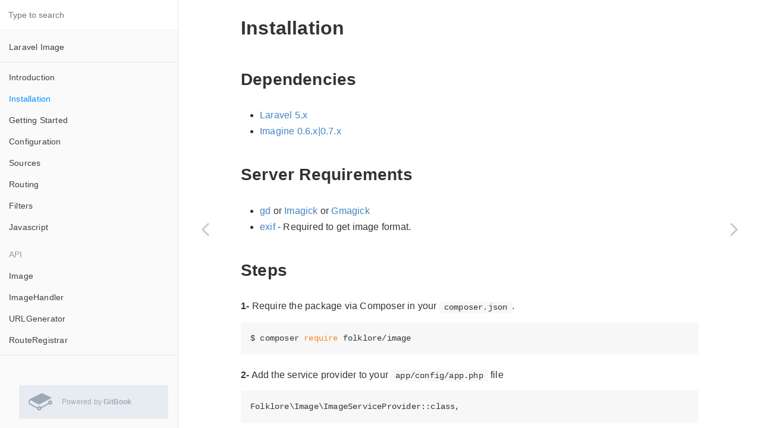

--- FILE ---
content_type: text/html
request_url: https://folkloreatelier.gitbooks.io/laravel-image/content/installation.html
body_size: 4484
content:
<!DOCTYPE html><html lang="en"><head>
        <meta charset="UTF-8">
        <meta content="text/html; charset=utf-8" http-equiv="Content-Type">
        <title>Installation &#xB7; Laravel Image</title>
        <meta http-equiv="X-UA-Compatible" content="IE=edge">
        <meta name="description" content>
        <meta name="generator" content="GitBook 3.2.3">
        <meta name="author" content="Folklore">
        
        
    
    <link rel="stylesheet" href="gitbook/style.css">

    
            
                
                <link rel="stylesheet" href="gitbook/gitbook-plugin-comment/plugin.css">
                
            
                
                <link rel="stylesheet" href="gitbook/gitbook-plugin-highlight/website.css">
                
            
                
                <link rel="stylesheet" href="gitbook/gitbook-plugin-search/search.css">
                
            
                
                <link rel="stylesheet" href="gitbook/gitbook-plugin-fontsettings/website.css">
                
            
        

    

    
        
    
        
    
        
    
        
    
        
    
        
    

        
    
    
    <meta name="HandheldFriendly" content="true">
    <meta name="viewport" content="width=device-width, initial-scale=1, user-scalable=no">
    <meta name="apple-mobile-web-app-capable" content="yes">
    <meta name="apple-mobile-web-app-status-bar-style" content="black">
    <link rel="apple-touch-icon-precomposed" sizes="152x152" href="gitbook/images/apple-touch-icon-precomposed-152.png">
    <link rel="shortcut icon" href="https://gstatic.gitbook.com/images/b1c4c86ca817a71628d2debe73be9a64.ico" type="image/x-icon">

    
    <link rel="next" href="getting-started.html">
    
    
    <link rel="prev" href="./">
    

    
<style>
    .book .book-summary .book-search,
    .book .book-summary ul.summary {
        position: relative;
        top: auto;
        left: auto;
        right: auto;
        bottom: auto;
    }
    .book-summary {
        display: -webkit-box;
        display: -moz-box;
        display: -ms-flexbox;
        display: -webkit-flex;
        display: flex;
        flex-direction: column;
        -webkit-box-orient: vertical;
        -webkit-box-direction: normal;
        overflow-y: auto;
    }
    .book-summary > nav {
        flex: 1 1 auto;
        overflow-y: auto;
        overflow-y: overlay;
    }
    .gl-wrapper {
        margin: 0;
        display: block;
        padding: 0;
        position: relative;
        line-height: 15px;
        background: #fafafa;
    }
    .gl-wrapper:before {
        background: -webkit-linear-gradient(to bottom, rgba(250,250,250,0) 0%, #fafafa 100%);
        background: -moz-linear-gradient(to bottom, rgba(250,250,250,0) 0%, #fafafa 100%);
        top: -24px;
        width: 100%;
        height: 24px;
        content: "";
        display: block;
        position: absolute;
        background: linear-gradient(to bottom, rgba(250,250,250,0) 0%, #fafafa 100%);
    }
    .book.color-theme-1 .gl-wrapper {
        background: #121212;
    }
    .book.color-theme-1 .gl-wrapper:before {
        background: -webkit-linear-gradient(to bottom, rgba(18,18,18,0) 0%, #121212 100%);
        background: -moz-linear-gradient(to bottom, rgba(18,18,18,0) 0%, #121212 100%);
        background: linear-gradient(to bottom, rgba(18,18,18,0) 0%, #121212 100%);
    }
    .book.color-theme-2 .gl-wrapper {
        background: #2e3243;
    }
    .book.color-theme-2 .gl-wrapper:before {
        background: -webkit-linear-gradient(to bottom, rgba(46,50,67,0) 0%, #2e3243 100%);
        background: -moz-linear-gradient(to bottom, rgba(46,50,67,0) 0%, #2e3243 100%);
        background: linear-gradient(to bottom, rgba(46,50,67,0) 0%, #2e3243 100%);
    }
    .gl-wrapper .gitbook-link {
        display: -webkit-box;
        display: -moz-box;
        display: -ms-flexbox;
        display: -webkit-flex;
        color: #9DAAB6;
        margin: 16px;
        display: flex;
        padding: 0;
        align-items: center;
        margin-left: 32px;
        padding-top: 8px;
        padding-left: 16px;
        border-radius: 3px;
        padding-right: 16px;
        padding-bottom: 8px;
        text-decoration: none;
        background-color: #E6ECF1;
        -webkit-box-align: center;
    }
    .gl-wrapper .tm-logo {
        margin: 0;
        display: block;
        padding: 0;
        font-size: 40px;
    }
    .gl-wrapper .tm-content {
        flex: 1;
        margin: 0;
        display: block;
        padding: 0;
        padding-left: 16px;
    }
    .gl-wrapper .tm-content .container {
        margin: 0;
        display: block;
        padding: 0;
    }
    .gl-wrapper .tm-content .tm-container .tm-text {
        font-size: 12px;
        font-family: "Roboto", sans-serif;
        font-weight: 400;
        line-height: 1.625;
    }
</style></head>
    <body>
        
<div class="book">
    <div class="book-summary">
        
            
<div id="book-search-input" role="search">
    <input type="text" placeholder="Type to search">
</div>

            
                <nav role="navigation">
                


<ul class="summary">
    
    
    
        
        <li>
            <a href="https://legacy.gitbook.com/book/folkloreatelier/laravel-image" target="_blank" class="custom-link">Laravel Image</a>
        </li>
    
    

    
    <li class="divider"></li>
    

    
        
        
    
        <li class="chapter " data-level="1.1" data-path="./">
            
                <a href="./">
            
                    
                    Introduction
            
                </a>
            

            
        </li>
    
        <li class="chapter active" data-level="1.2" data-path="installation.html">
            
                <a href="installation.html">
            
                    
                    Installation
            
                </a>
            

            
        </li>
    
        <li class="chapter " data-level="1.3" data-path="getting-started.html">
            
                <a href="getting-started.html">
            
                    
                    Getting Started
            
                </a>
            

            
        </li>
    
        <li class="chapter " data-level="1.4" data-path="configuration.html">
            
                <a href="configuration.html">
            
                    
                    Configuration
            
                </a>
            

            
        </li>
    
        <li class="chapter " data-level="1.5" data-path="sources.html">
            
                <a href="sources.html">
            
                    
                    Sources
            
                </a>
            

            
        </li>
    
        <li class="chapter " data-level="1.6" data-path="routing.html">
            
                <a href="routing.html">
            
                    
                    Routing
            
                </a>
            

            
        </li>
    
        <li class="chapter " data-level="1.7" data-path="filters.html">
            
                <a href="filters.html">
            
                    
                    Filters
            
                </a>
            

            
        </li>
    
        <li class="chapter " data-level="1.8" data-path="javascript.html">
            
                <a href="javascript.html">
            
                    
                    Javascript
            
                </a>
            

            
        </li>
    

    
        
        <li class="header">API</li>
        
        
    
        <li class="chapter " data-level="2.1" data-path="api/image.html">
            
                <a href="api/image.html">
            
                    
                    Image
            
                </a>
            

            
        </li>
    
        <li class="chapter " data-level="2.2" data-path="api/image-handler.html">
            
                <a href="api/image-handler.html">
            
                    
                    ImageHandler
            
                </a>
            

            
        </li>
    
        <li class="chapter " data-level="2.3" data-path="api/url-generator.html">
            
                <a href="api/url-generator.html">
            
                    
                    URLGenerator
            
                </a>
            

            
        </li>
    
        <li class="chapter " data-level="2.4" data-path="api/route-registrar.html">
            
                <a href="api/route-registrar.html">
            
                    
                    RouteRegistrar
            
                </a>
            

            
        </li>
    

    

    <li class="divider"></li>

    
</ul>


                </nav>
            
        
    
<div class="gl-wrapper">
    <a class="gitbook-link" href="https://www.gitbook.com?utm_source=public_site_legacy&amp;utm_medium=referral&amp;utm_campaign=trademark&amp;utm_term=folkloreatelier&amp;utm_content=powered_by" target="blank">
        <div class="tm-logo">
            <svg preserveAspectRatio="xMidYMid meet" height="1em" width="1em" fill="currentColor" viewBox="0 0 1067 769" xmlns="http://www.w3.org/2000/svg" stroke="none" class="icon-7f6730be--text-3f89f380"><g><path d="M480.026 640.677c17.205 0 31.2 13.997 31.2 31.194s-13.995 31.193-31.2 31.193c-17.197 0-31.193-13.996-31.193-31.193 0-17.197 13.996-31.194 31.193-31.194m489.93-193.226c-17.203 0-31.2-13.998-31.2-31.195 0-17.204 13.997-31.2 31.2-31.2 17.198 0 31.194 13.996 31.194 31.2 0 17.197-13.996 31.195-31.193 31.195m0-127.804c-53.269 0-96.609 43.34-96.609 96.609 0 10.373 1.723 20.702 5.123 30.741L559.328 616.879c-18.132-26.128-47.521-41.617-79.302-41.617-36.821 0-70.391 21.065-86.63 54.003L106.68 478.109c-30.288-15.927-52.965-65.817-50.56-111.223 1.248-23.687 9.438-42.071 21.897-49.17 7.916-4.493 17.436-4.099 27.526 1.188l1.916 1.01c75.96 40.022 324.6 170.981 335.063 175.844 16.157 7.47 25.14 10.5 52.659-2.547l513.958-267.3c7.53-2.844 16.315-10.062 16.315-21.023 0-15.205-15.72-21.199-15.765-21.199-29.218-14.018-74.163-35.054-117.987-55.57C798.033 84.26 691.861 34.547 645.23 10.132c-40.253-21.072-72.655-3.311-78.432.282l-11.227 5.555C345.727 119.743 64.898 258.826 48.911 268.553 20.278 285.973 2.547 320.679.252 363.768c-3.586 68.304 31.261 139.506 81.069 165.634l303.172 156.354c6.83 47.306 47.55 82.725 95.532 82.725 52.78 0 95.808-42.546 96.603-95.14L910.541 492.38c16.93 13.233 37.92 20.486 59.416 20.486 53.268 0 96.61-43.341 96.61-96.61s-43.342-96.61-96.61-96.61" fill-rule="evenodd"/></g></svg>
        </div>
        <div class="tm-content">
            <div class="tm-container">
                <span class="tm-text">
                    Powered by <b>GitBook</b>
                </span>
            </div>
        </div>
    </a>
</div></div>

    <div class="book-body">
        
            <div class="body-inner">
                
                    

<div class="book-header" role="navigation">
    

    <!-- Title -->
    <h1>
        <i class="fa fa-circle-o-notch fa-spin"></i>
        <a href=".">Installation</a>
    </h1>
</div>




                    <div class="page-wrapper" tabindex="-1" role="main">
                        <div class="page-inner">
                            
<div id="book-search-results">
    <div class="search-noresults">
    
                                <section class="normal markdown-section">
                                
                                <h1 id="installation">Installation</h1>
<h2 id="dependencies">Dependencies</h2>
<ul>
<li><a href="https://github.com/laravel/laravel" target="_blank">Laravel 5.x</a></li>
<li><a href="https://github.com/avalanche123/Imagine" target="_blank">Imagine 0.6.x|0.7.x</a></li>
</ul>
<h2 id="server-requirements">Server Requirements</h2>
<ul>
<li><a href="http://php.net/manual/en/book.image.php" target="_blank">gd</a> or <a href="http://php.net/manual/fr/book.imagick.php" target="_blank">Imagick</a> or <a href="http://www.php.net/manual/fr/book.gmagick.php" target="_blank">Gmagick</a></li>
<li><a href="http://php.net/manual/en/book.exif.php" target="_blank">exif</a> - Required to get image format.</li>
</ul>
<h2 id="steps">Steps</h2>
<p><strong>1-</strong> Require the package via Composer in your <code>composer.json</code>.</p>
<pre><code class="lang-json">$ composer <span class="hljs-built_in">require</span> folklore/image
</code></pre>
<p><strong>2-</strong> Add the service provider to your <code>app/config/app.php</code> file</p>
<pre><code class="lang-php">Folklore\Image\ImageServiceProvider::class,
</code></pre>
<p><strong>3-</strong> Add the facade to your <code>app/config/app.php</code> file</p>
<pre><code class="lang-php"><span class="hljs-string">&apos;Image&apos;</span> =&gt; Folklore\Image\Facades\Image::class,
</code></pre>
<p><strong>4-</strong> Publish the configuration file and public files</p>
<pre><code class="lang-bash">$ php artisan vendor:publish --provider=<span class="hljs-string">&quot;Folklore\Image\ImageServiceProvider&quot;</span>
</code></pre>
<p><strong>5-</strong> Review the configuration file at <code>config/image.php</code></p>

                                
                                </section>
                            
    </div>
    <div class="search-results">
        <div class="has-results">
            
            <h1 class="search-results-title"><span class="search-results-count"></span> results matching &quot;<span class="search-query"></span>&quot;</h1>
            <ul class="search-results-list"></ul>
            
        </div>
        <div class="no-results">
            
            <h1 class="search-results-title">No results matching &quot;<span class="search-query"></span>&quot;</h1>
            
        </div>
    </div>
</div>

                        </div>
                    </div>
                
            </div>

            
                
                <a href="./" class="navigation navigation-prev " aria-label="Previous page: Introduction">
                    <i class="fa fa-angle-left"></i>
                </a>
                
                
                <a href="getting-started.html" class="navigation navigation-next " aria-label="Next page: Getting Started">
                    <i class="fa fa-angle-right"></i>
                </a>
                
            
        
    </div>

    <script>
        var gitbook = gitbook || [];
        gitbook.push(function() {
            gitbook.page.hasChanged({"page":{"title":"Installation","level":"1.2","depth":1,"next":{"title":"Getting Started","level":"1.3","depth":1,"path":"getting-started.md","ref":"getting-started.md","articles":[]},"previous":{"title":"Introduction","level":"1.1","depth":1,"path":"README.md","ref":"README.md","articles":[]},"dir":"ltr"},"config":{"plugins":["comment"],"root":"./docs","styles":{"website":"styles/website.css","pdf":"styles/pdf.css","epub":"styles/epub.css","mobi":"styles/mobi.css","ebook":"styles/ebook.css","print":"styles/print.css"},"pluginsConfig":{"comment":{"highlightCommented":true},"highlight":{},"search":{},"lunr":{"maxIndexSize":1000000,"ignoreSpecialCharacters":false},"sharing":{"facebook":true,"twitter":true,"google":false,"weibo":false,"instapaper":false,"vk":false,"all":["facebook","google","twitter","weibo","instapaper"]},"fontsettings":{"theme":"white","family":"sans","size":2},"theme-default":{"styles":{"website":"styles/website.css","pdf":"styles/pdf.css","epub":"styles/epub.css","mobi":"styles/mobi.css","ebook":"styles/ebook.css","print":"styles/print.css"},"showLevel":false}},"github":"Folkloreatelier/laravel-image","theme":"default","author":"Folklore","pdf":{"pageNumbers":true,"fontSize":16,"fontFamily":"Arial","paperSize":"a4","chapterMark":"pagebreak","pageBreaksBefore":"/","margin":{"right":62,"left":62,"top":56,"bottom":56}},"structure":{"langs":"LANGS.md","readme":"README.md","glossary":"GLOSSARY.md","summary":"SUMMARY.md"},"variables":{},"title":"Laravel Image","language":"en","links":{"sidebar":{"Laravel Image":"https://legacy.gitbook.com/book/folkloreatelier/laravel-image"},"gitbook":true},"gitbook":"*","description":""},"file":{"path":"installation.md","mtime":"2019-01-28T21:23:12.000Z","type":"markdown"},"gitbook":{"version":"3.2.3","time":"2019-01-28T21:23:33.802Z"},"basePath":".","book":{"language":""}});
        });
    </script>
</div>

        
    <script src="gitbook/gitbook.js"></script>
    <script src="gitbook/theme.js"></script>
    
        
        <script src="gitbook/gitbook-plugin-comment/plugin.js"></script>
        
    
        
        <script src="gitbook/gitbook-plugin-search/search-engine.js"></script>
        
    
        
        <script src="gitbook/gitbook-plugin-search/search.js"></script>
        
    
        
        <script src="gitbook/gitbook-plugin-lunr/lunr.min.js"></script>
        
    
        
        <script src="gitbook/gitbook-plugin-lunr/search-lunr.js"></script>
        
    
        
        <script src="gitbook/gitbook-plugin-sharing/buttons.js"></script>
        
    
        
        <script src="gitbook/gitbook-plugin-fontsettings/fontsettings.js"></script>
        
    

    


</body></html>